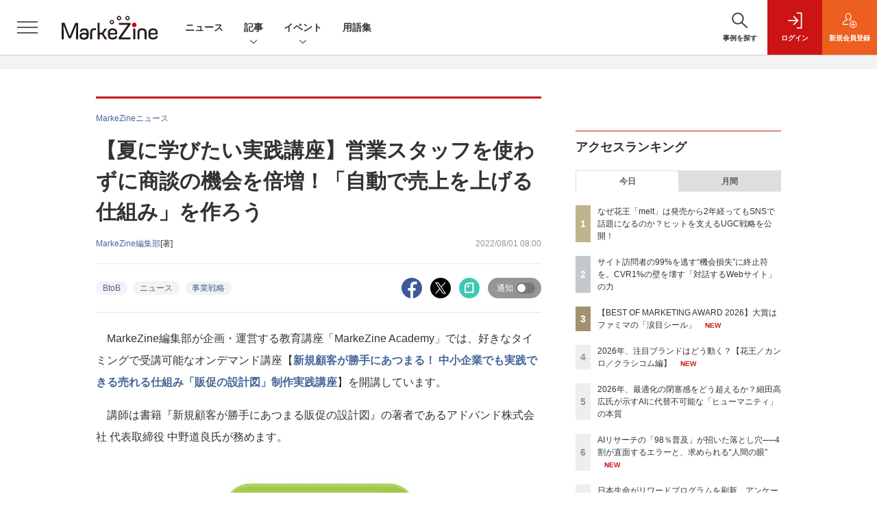

--- FILE ---
content_type: text/html; charset=utf-8
request_url: https://www.google.com/recaptcha/api2/aframe
body_size: 184
content:
<!DOCTYPE HTML><html><head><meta http-equiv="content-type" content="text/html; charset=UTF-8"></head><body><script nonce="exRn6z8PIrThawzFMdb50Q">/** Anti-fraud and anti-abuse applications only. See google.com/recaptcha */ try{var clients={'sodar':'https://pagead2.googlesyndication.com/pagead/sodar?'};window.addEventListener("message",function(a){try{if(a.source===window.parent){var b=JSON.parse(a.data);var c=clients[b['id']];if(c){var d=document.createElement('img');d.src=c+b['params']+'&rc='+(localStorage.getItem("rc::a")?sessionStorage.getItem("rc::b"):"");window.document.body.appendChild(d);sessionStorage.setItem("rc::e",parseInt(sessionStorage.getItem("rc::e")||0)+1);localStorage.setItem("rc::h",'1769035242364');}}}catch(b){}});window.parent.postMessage("_grecaptcha_ready", "*");}catch(b){}</script></body></html>

--- FILE ---
content_type: text/javascript;charset=utf-8
request_url: https://api.cxense.com/public/widget/data?json=%7B%22context%22%3A%7B%22referrer%22%3A%22%22%2C%22categories%22%3A%7B%22testgroup%22%3A%2258%22%7D%2C%22parameters%22%3A%5B%7B%22key%22%3A%22userState%22%2C%22value%22%3A%22anon%22%7D%2C%7B%22key%22%3A%22page%22%2C%22value%22%3A%221%22%7D%2C%7B%22key%22%3A%22testGroup%22%2C%22value%22%3A%2258%22%7D%2C%7B%22key%22%3A%22loadDelay%22%2C%22value%22%3A%223.2%22%7D%2C%7B%22key%22%3A%22testgroup%22%2C%22value%22%3A%2258%22%7D%5D%2C%22autoRefresh%22%3Afalse%2C%22url%22%3A%22https%3A%2F%2Fmarkezine.jp%2Farticle%2Fdetail%2F39506%22%2C%22browserTimezone%22%3A%220%22%7D%2C%22widgetId%22%3A%22d3160c1b48e301d14042bdcccba05e313fee4002%22%2C%22user%22%3A%7B%22ids%22%3A%7B%22usi%22%3A%22mkolwk307gax5af9%22%7D%7D%2C%22prnd%22%3A%22mkolwk30viltthl6%22%7D&media=javascript&sid=1141836886119288443&widgetId=d3160c1b48e301d14042bdcccba05e313fee4002&resizeToContentSize=true&useSecureUrls=true&usi=mkolwk307gax5af9&rnd=2033979546&prnd=mkolwk30viltthl6&tzo=0&callback=cXJsonpCB4
body_size: 12598
content:
/**/
cXJsonpCB4({"httpStatus":200,"response":{"items":[{"dominantimagedimensions":"1200x630","recs-image":"http://markezine.jp/static/images/article/50214/50214_arena.png","description":"2024年、花王ヘアケア事業変革の第一弾として発売された新ブランド「melt(メルト)」 は、発売後も継続的にSNSで話題化し、売上を伸ばしている。その裏にあるのは、PGC(Professional Generated Content)とUGC(User Generated Content)を両軸で最適化するコミュニケーション施策だ。本稿では、花王「melt」担当の篠原氏と、花王ヘアケア事業のUGC領域をブランド横断で一手に担うウィングリットの川上氏にインタビュー。meltのUGC戦略に焦点を当て、継続的な話題化を実現する具体的な施策や効果について深掘りする。","collection":"Collection 1","dominantthumbnaildimensions":"300x158","sho-publish-d":"20260114","title":"なぜ花王「melt」は発売から2年経ってもSNSで話題になるのか?ヒットを支えるUGC戦略を公開!","url":"https://markezine.jp/article/detail/50214","dominantimage":"https://markezine.jp/static/images/article/50214/50214_fb.png","recs-rawtitle":"なぜ花王「melt」は発売から2年経ってもSNSで話題になるのか？ヒットを支えるUGC戦略を公開！ (1/3)：MarkeZine（マーケジン）","dominantthumbnail":"https://content-thumbnail.cxpublic.com/content/dominantthumbnail/fe8a37322b2d17f7d6512f6fc54376b653730468.jpg?6967086d","campaign":"undefined","testId":"37","id":"fe8a37322b2d17f7d6512f6fc54376b653730468","placement":"6","click_url":"https://api.cxense.com/public/widget/click/[base64]"},{"dominantimagedimensions":"1200x630","recs-image":"http://markezine.jp/static/images/article/50286/id285_arena2.jpg","description":"2025年、動画広告は「撮影」から「生成」へシフトした――。Hakuhodo DY ONEは今、AIによるデジタル広告動画クリエイティブ制作の領域で、前例のない規模の投資を行っている。その中心にあるのは、意外にもGPUへの投資と、制作プロセスの「ノード化」だ。なぜ広告会社がハードウェアに投資するのか? マーケティング支援サービス「ONE-AIGENT(ワン・エージェント)」を軸にAI活用の最前線を追う本連載、今回はHakuhodo DY ONEがとらえる生成AIがけん引する動画クリエイティブの最前線と、その裏側にある同社のカメラのないスタジオ構想について、同社常務執行役員 柴山大氏に聞いた。","collection":"Collection 1","dominantthumbnaildimensions":"300x158","sho-publish-d":"20260115","title":"なぜ広告会社がGPU投資を加速するのか。AI動画でのゲームチェンジを見据えた、不退転の覚悟","url":"https://markezine.jp/article/detail/50286","dominantimage":"https://markezine.jp/static/images/article/50286/id285_ogp2.jpg","recs-rawtitle":"なぜ広告会社がGPU投資を加速するのか。AI動画でのゲームチェンジを見据えた、不退転の覚悟 (1/3)：MarkeZine（マーケジン）","dominantthumbnail":"https://content-thumbnail.cxpublic.com/content/dominantthumbnail/1be5f1e7b0753e6165de06aea37f5908b86c8fb9.jpg?69684a68","campaign":"undefined","testId":"37","id":"1be5f1e7b0753e6165de06aea37f5908b86c8fb9","placement":"6","click_url":"https://api.cxense.com/public/widget/click/[base64]"},{"dominantimagedimensions":"1200x630","recs-image":"http://markezine.jp/static/images/article/50060/50060_arena.jpg","description":"多くのマーケターが抱える「リターゲティング広告の頭打ち」と「潜在層の新規顧客の獲得」という課題。そのような中、パーソルキャリアが手掛ける転職サービス「doda」はCriteoの「コマース・オーディエンス」をはじめとしたソリューションを活用し、従来のリターゲティングに匹敵する効果を新規会員獲得で実現したという。いかにして新規会員獲得を大きく伸ばしているのか、その成功事例に迫る。","collection":"Collection 1","dominantthumbnaildimensions":"300x158","sho-publish-d":"20260115","title":"潜在層アプローチが困難な転職市場で、「doda」がリタゲより効率的に新規会員を獲得している方法とは?","url":"https://markezine.jp/article/detail/50060","dominantimage":"https://markezine.jp/static/images/article/50060/50060_fb.jpg","recs-rawtitle":"潜在層アプローチが困難な転職市場で、「doda」がリタゲより効率的に新規会員を獲得している方法とは？ (1/3)：MarkeZine（マーケジン）","dominantthumbnail":"https://content-thumbnail.cxpublic.com/content/dominantthumbnail/19060f6b4562b38d62f20a5bed19a35d3236574b.jpg?69685140","campaign":"undefined","testId":"37","id":"19060f6b4562b38d62f20a5bed19a35d3236574b","placement":"6","click_url":"https://api.cxense.com/public/widget/click/[base64]"},{"dominantimagedimensions":"1200x630","recs-image":"http://markezine.jp/static/images/article/50254/50254_arena_v2.png","description":"2025年夏に登場したMetaの「最適化スコア」。アカウントのパフォーマンス状況をAIがスコア化し、具体的な改善提案も行う同機能を、すでに使いこなせているだろうか?「AIは自社の細かなビジネス事情までは汲み取れない」と食わず嫌いのまま放置してしまうのは、大きな機会損失になりかねない。Meta Agency First Awards 2025にてPlanner of the Yearを受賞し、売上拡大を続けるSide Kicksは、本機能を徹底活用して運用の「守り」を自動化。創出したリソースを、クリエイティブの強化やインクリメンタルアトリビューション(純増効果の検証)など「攻めの検証」へ投資し、成果を最大化させている。なぜ今、スコア活用が重要なのか。Meta日本法人FacebookJapan伊東氏とSide Kicks上原氏が、実績数値を交えてAI時代の新たな運用戦略を紐解く。","collection":"Collection 1","dominantthumbnaildimensions":"300x158","sho-publish-d":"20260119","title":"「最適化スコア」の食わず嫌いは損失。Meta広告の“AI最適解”と「攻め」の運用論","url":"https://markezine.jp/article/detail/50254","dominantimage":"https://markezine.jp/static/images/article/50254/50254_fb_v2.png","recs-rawtitle":"「最適化スコア」の食わず嫌いは損失。Meta広告の“AI最適解”と「攻め」の運用論 (1/3)：MarkeZine（マーケジン）","dominantthumbnail":"https://content-thumbnail.cxpublic.com/content/dominantthumbnail/beb2fa36e4e420a0b31f94eb21405ea6f38a3449.jpg?696d937d","campaign":"undefined","testId":"37","id":"beb2fa36e4e420a0b31f94eb21405ea6f38a3449","placement":"6","click_url":"https://api.cxense.com/public/widget/click/[base64]"},{"dominantimagedimensions":"1200x630","recs-image":"http://markezine.jp/static/images/article/50215/50215_arena.png","description":"AIの活用により、マーケティングの分析業務におけるスキルやノウハウが一般化している中、他社に差をつけるカギとして「独自データ」への関心が高まっている。そのような中で注目が集まっているのが、ヴァリューズが展開する、250万人のWeb行動ログを基盤とする競合調査・市場分析ツール「Dockpit(ドックピット)」だ。本記事では同社の榊氏と水野氏にインタビュー。Dockpitの具体的な活用事例のほか、AI時代に一歩抜きんでたデータ分析を行うためのヒントを聞いた。","collection":"Collection 1","dominantthumbnaildimensions":"300x158","sho-publish-d":"20260116","title":"「あの数字が欲しい」をたった1分で。AI時代に独自データで優位性をもたらす「Dockpit」とは","url":"https://markezine.jp/article/detail/50215","dominantimage":"https://markezine.jp/static/images/article/50215/50215_fb.png","recs-rawtitle":"「あの数字が欲しい」をたった1分で。AI時代に独自データで優位性をもたらす「Dockpit」とは (1/3)：MarkeZine（マーケジン）","dominantthumbnail":"https://content-thumbnail.cxpublic.com/content/dominantthumbnail/1658d98363328a0c616754722f20ca7b073672e2.jpg?6969abfb","campaign":"undefined","testId":"37","id":"1658d98363328a0c616754722f20ca7b073672e2","placement":"6","click_url":"https://api.cxense.com/public/widget/click/[base64]"},{"dominantimagedimensions":"1200x630","recs-image":"http://markezine.jp/static/images/article/50261/50261_arena.png","description":"AIが世界を席巻して約3年。北米ではAI投資の増大により、大規模な人員削減が行われるなか、改めて問われているのが「人間はAIに使われるのか、それとも使いこなすのか」という点だ。そんな時代において、「Human-Centered AI」を掲げ、AIを単なる「効率化の道具」ではなく「共創パートナー」と位置づけ、その活用を推進しているのが博報堂DYグループだ。そんな同社が考えるAIとの共創の未来について、博報堂DYホールディングス 代表取締役社長の西山泰央氏が語った。","collection":"Collection 1","dominantthumbnaildimensions":"300x158","sho-publish-d":"20260119","title":"人の創造性を、拡張する。博報堂DYグループ「AI-POWERED CREATIVITY」の真価","url":"https://markezine.jp/article/detail/50261","dominantimage":"https://markezine.jp/static/images/article/50261/50261_fb.png","recs-rawtitle":"人の創造性を、拡張する。博報堂ＤＹグループ「AI-POWERED CREATIVITY」の真価 (1/3)：MarkeZine（マーケジン）","dominantthumbnail":"https://content-thumbnail.cxpublic.com/content/dominantthumbnail/d3b41ad86ef4e08dce8ade57bbbc8adeca1110e3.jpg?696d8248","campaign":"undefined","testId":"37","id":"d3b41ad86ef4e08dce8ade57bbbc8adeca1110e3","placement":"6","click_url":"https://api.cxense.com/public/widget/click/[base64]"},{"dominantimagedimensions":"1200x630","recs-image":"http://markezine.jp/static/images/article/50171/50171_arena.jpg","description":"ECサイトやアプリの中だけでなく、リアル空間を含めてユーザーに“行動”してもらうことで、販売促進やブランド浸透を目指す企業は多いだろう。その課題解決に役立つのが、LINEヤフーが提供する、LINEのプラットフォームを活用したサービスだ。2025年11月11日開催の「MarkeZine Day 2025 Retail」では、LINEヤフーの江田達哉氏が登壇。同社が注力する「LINEミニアプリ」とAI活用の施策を中心に、顧客体験の向上につながるマーケティングの最新動向と成功事例について解説した。","collection":"Collection 1","dominantthumbnaildimensions":"300x158","sho-publish-d":"20260116","title":"AIで効率化・差別化へ 「行動を促す」マーケティングを実現するLINEミニアプリ最新動向","url":"https://markezine.jp/article/detail/50171","dominantimage":"https://markezine.jp/static/images/article/50171/50171_FB.jpg","recs-rawtitle":"AIで効率化・差別化へ　「行動を促す」マーケティングを実現するLINEミニアプリ最新動向 (1/3)：MarkeZine（マーケジン）","dominantthumbnail":"https://content-thumbnail.cxpublic.com/content/dominantthumbnail/bd3c8fa6226b8cc6fbd8810af06a93d6268fbf4b.jpg?69699cef","campaign":"undefined","testId":"37","id":"bd3c8fa6226b8cc6fbd8810af06a93d6268fbf4b","placement":"6","click_url":"https://api.cxense.com/public/widget/click/[base64]"},{"dominantimagedimensions":"1200x630","recs-image":"http://markezine.jp/static/images/article/50132/50132_arena.jpg","description":"リテールメディアはEC領域にも拡大しており、大きなビジネスチャンスを秘めている。国内最大級のハンドメイドマーケット「minne byGMOペパボ」は、Supershipが提供する「S4Ads」を導入し「minne広告」を展開。この2年で広告事業を新たな収益の柱として確立した。2025年11月11日に開催されたMarkeZine Day 2025 Retailでは、出店者の売上向上と購買体験の向上を両立させる「共創型」リテールメディア戦略を紹介。また、生成AI活用による個別アドバイス機能やオフサイト広告展開など、今後の構想についても語った。","collection":"Collection 1","dominantthumbnaildimensions":"300x158","sho-publish-d":"20260107","title":"ハンドメイドマーケット「minne byGMOペパボ」顧客満足度と収益を両立するリテールメディア戦略","url":"https://markezine.jp/article/detail/50132","dominantimage":"https://markezine.jp/static/images/article/50132/50132_fb.jpg","recs-rawtitle":"ハンドメイドマーケット「minne byGMOペパボ」顧客満足度と収益を両立するリテールメディア戦略 (1/3)：MarkeZine（マーケジン）","dominantthumbnail":"https://content-thumbnail.cxpublic.com/content/dominantthumbnail/38b5c833fe97f80256e6929b8092672ee1d32f61.jpg?695db0f7","campaign":"undefined","testId":"37","id":"38b5c833fe97f80256e6929b8092672ee1d32f61","placement":"6","click_url":"https://api.cxense.com/public/widget/click/[base64]"},{"dominantimagedimensions":"1200x630","recs-image":"http://markezine.jp/static/images/article/50290/50290_0.jpg","description":"TikTok LIVEで月間GMV(流通取引総額)2億円以上(2025年8月~10月)を売り上げる「ぞうねこちゃんねる」。運営元のCellestは、TikTok Shopが提供する「ディスカバリーEコマース」が持つポテンシャルをいち早く活かし、月90本もの企画配信を行う運用体制を構築しました。本稿では、滞在維持率を高める配信ノウハウや、ROI(投資対効果)67倍を叩き出した広告戦略「GMV Max」の活用法など、EC事業者が参考にすべき具体的施策を、運営者とパートナー企業、TikTokへの取材を通じて解き明かします。","collection":"Collection 1","dominantthumbnaildimensions":"300x158","sho-publish-d":"20251226","title":"月商2億円超の「ぞうねこちゃんねる」が明かす、TikTok Shop成長の方程式","url":"https://markezine.jp/article/detail/50290","dominantimage":"https://markezine.jp/static/images/article/50290/50290_fb.jpg","recs-rawtitle":"月商2億円超の「ぞうねこちゃんねる」が明かす、TikTok Shop成長の方程式 (1/3)：MarkeZine（マーケジン）","dominantthumbnail":"https://content-thumbnail.cxpublic.com/content/dominantthumbnail/6a3d1c5117de4a3a3d6b7d42e0b61b640675d932.jpg?694df389","campaign":"undefined","testId":"37","id":"6a3d1c5117de4a3a3d6b7d42e0b61b640675d932","placement":"6","click_url":"https://api.cxense.com/public/widget/click/[base64]"},{"dominantimagedimensions":"1200x630","recs-image":"http://markezine.jp/static/images/article/50199/50199_arena_2.jpg","description":"企業において議論や判断の材料にデータを活用することが一般化してきた中、今求められるのは集まったデータを使うことではなく「何に使うのか」「今手元にあるデータだけで議論が進捗するのか」を問い直しながらデータと向き合うことだ。2020年の創業から数多くの企業に対し、データ活用によるマーケティング支援を行ってきた電通クロスブレインは、5年間の伴走型支援で培った信頼を土台に、新たな価値提供として事業創造の領域へと踏み込む。2026年1月、新代表取締役 社長執行役員に就任する小野洸一氏に、その真意や、データ活用の「その先」についての考えを聞いた。","collection":"Collection 1","dominantthumbnaildimensions":"300x158","sho-publish-d":"20251224","title":"データ活用のその先へ――電通クロスブレイン新社長小野洸一氏が語る、事業創造を見据えた伴走支援の進化","url":"https://markezine.jp/article/detail/50199","dominantimage":"https://markezine.jp/static/images/article/50199/50199_fb_2.jpg","recs-rawtitle":"データ活用のその先へ――電通クロスブレイン新社長小野洸一氏が語る、事業創造を見据えた伴走支援の進化 (1/3)：MarkeZine（マーケジン）","dominantthumbnail":"https://content-thumbnail.cxpublic.com/content/dominantthumbnail/929cb718c29e230db51823da8ddc0006aa4787d5.jpg?694b3b31","campaign":"undefined","testId":"37","id":"929cb718c29e230db51823da8ddc0006aa4787d5","placement":"6","click_url":"https://api.cxense.com/public/widget/click/[base64]"}],"template":"              <section class=\"c-primarysection\">\n                <div class=\"c-primarysection_header\">\n                  <h2 class=\"c-primarysection_heading\">Spotlight</h2>\n                  <p class=\"c-secondarysection_heading_small\">AD</p>\n                </div>\n<div class=\"c-primarysection_body\">\n                  <div class=\"c-pickupindex\">\n                    <ul class=\"c-pickupindex_list\">\n<!--%\nvar dummy = \"\";\nvar items = data.response.items.slice(0, 3);\nfor (var i = 0; i < items.length; i++) {\n    var item = items[i];\n    var title = item['recs-rawtitle'].replace(\"：MarkeZine（マーケジン）\",\"\");\n    title = title.replace(\"：ProductZine（プロダクトジン）\",\"\");\n    title = title.replace(/\\([0-9]+\\/[0-9]+\\)$/i,\"\");        \n    var publish_date = item['sho-publish-d'];\n    var recs_image = item['recs-image'].replace(/^http:\\/\\//i, 'https://');\n    recs_image = recs_image.replace(/^https:\\/\\/markezine.jp/, 'https://mz-cdn.shoeisha.jp');\n%-->                    \n\n                      <li class=\"c-pickupindex_listitem\">\n                        <div class=\"c-pickupindex_item\">\n                          <div class=\"c-pickupindex_item_img\"><img tmp:src=\"{{recs_image}}\" alt=\"\" width=\"200\" height=\"150\"></div>\n                          <div class=\"c-pickupindex_item_content\">\n                            <p class=\"c-pickupindex_item_heading\"><a tmp:id=\"{{cX.clickTracker(item.click_url)}}\" tmp:href=\"{{item.url}}\" tmp:target=\"_top\">{{title}}</a></p>\n                          </div>\n                        </div>\n                      </li>\n<!--%\n}\n%-->                      \n\n                    </ul>\n                  </div>\n                </div>\n\n</section>","style":"","prnd":"mkolwk30viltthl6"}})

--- FILE ---
content_type: text/javascript;charset=utf-8
request_url: https://api.cxense.com/public/widget/data?json=%7B%22context%22%3A%7B%22referrer%22%3A%22%22%2C%22categories%22%3A%7B%22testgroup%22%3A%2258%22%7D%2C%22parameters%22%3A%5B%7B%22key%22%3A%22userState%22%2C%22value%22%3A%22anon%22%7D%2C%7B%22key%22%3A%22page%22%2C%22value%22%3A%221%22%7D%2C%7B%22key%22%3A%22testGroup%22%2C%22value%22%3A%2258%22%7D%2C%7B%22key%22%3A%22loadDelay%22%2C%22value%22%3A%223.2%22%7D%2C%7B%22key%22%3A%22testgroup%22%2C%22value%22%3A%2258%22%7D%5D%2C%22autoRefresh%22%3Afalse%2C%22url%22%3A%22https%3A%2F%2Fmarkezine.jp%2Farticle%2Fdetail%2F39506%22%2C%22browserTimezone%22%3A%220%22%7D%2C%22widgetId%22%3A%22b6cba9b65e1785f4a467aed0f462edd6202bea8b%22%2C%22user%22%3A%7B%22ids%22%3A%7B%22usi%22%3A%22mkolwk307gax5af9%22%7D%7D%2C%22prnd%22%3A%22mkolwk30viltthl6%22%7D&media=javascript&sid=1141836886119288443&widgetId=b6cba9b65e1785f4a467aed0f462edd6202bea8b&resizeToContentSize=true&useSecureUrls=true&usi=mkolwk307gax5af9&rnd=413400407&prnd=mkolwk30viltthl6&tzo=0&callback=cXJsonpCB5
body_size: 10135
content:
/**/
cXJsonpCB5({"httpStatus":200,"response":{"items":[{"dominantimagedimensions":"1200x630","recs-image":"http://markezine.jp/static/images/article/50205/50205_arena.png","description":"2026年、新年一発目は恒例のあの人物による「広告マーケティング業界予測」をお届け。7つのキーワードから、広告マーケティング業界の動向、今年取り組むべきテーマを探る。","collection":"MarkeZine","dominantthumbnaildimensions":"300x158","sho-publish-d":"20260105","title":"【業界人間ベム】2026年・広告マーケティング業界7つの予測","url":"https://markezine.jp/article/detail/50205","sho-corner":"【新年特集】2025→2026 キーパーソンによる予測と展望","dominantimage":"https://markezine.jp/static/images/article/50205/50205_fb.png","recs-rawtitle":"【業界人間ベム】2026年・広告マーケティング業界7つの予測 (1/4)：MarkeZine（マーケジン）","dominantthumbnail":"https://content-thumbnail.cxpublic.com/content/dominantthumbnail/fe7c479c00e21b6f8384ccbef6138951a695409e.jpg?695af2b9","campaign":"undefined","testId":"29","id":"fe7c479c00e21b6f8384ccbef6138951a695409e","placement":"6","click_url":"https://api.cxense.com/public/widget/click/[base64]"},{"dominantimagedimensions":"1200x630","recs-image":"http://markezine.jp/static/images/article/50292/50292_arena.png","description":"「Z世代向けの広告を作ったのに響かない」。そんな悩みを抱えるマーケターは少なくないでしょう。サイバーエージェント次世代生活研究所では、Z世代の学生研究員約30名が注目した広告を毎月収集し、インサイト分析を行っています。2025年の事例を総ざらいした結果、見えてきたのは「中途半端ではダメ」という明確な傾向でした。本記事では、Z世代のトレンド・気持ち・憧れに「思いっきり合わせた」広告事例から読み解いた13のインサイトを解説します。","collection":"MarkeZine","dominantthumbnaildimensions":"300x158","sho-publish-d":"20260119","title":"2025年、Z世代に刺さった広告は「極端な2択」トレンド・気持ち・憧れを射抜く13インサイト【前編】","url":"https://markezine.jp/article/detail/50292","sho-corner":"Z世代に”刺さる”広告の法則","dominantimage":"https://markezine.jp/static/images/article/50292/50292_fb.png","recs-rawtitle":"2025年、Z世代に刺さった広告は「極端な2択」トレンド・気持ち・憧れを射抜く13インサイト【前編】 (1/4)：MarkeZine（マーケジン）","dominantthumbnail":"https://content-thumbnail.cxpublic.com/content/dominantthumbnail/d440025bc2ae6f525a1ed36d534698f590b86c3e.jpg?696d7746","campaign":"undefined","testId":"29","id":"d440025bc2ae6f525a1ed36d534698f590b86c3e","placement":"6","click_url":"https://api.cxense.com/public/widget/click/[base64]"},{"dominantimagedimensions":"1200x630","recs-image":"http://markezine.jp/static/images/article/50283/50283_0_v2.png","description":"動画や音楽など、老若男女が日々利用するコンテンツプラットフォーム。生活者の趣味嗜好が多様化する中、一人ひとりのニーズに沿ったより良い体験を届けるべく進化を続けている。また、マーケティング観点でも、コンテンツ体験に溶け込みながら印象的にメッセージを届けられる場として注目される。本記事では、国内の主要コンテンツプラットフォームであるABEMA・Netflix・Spotifyより、2026年の展望となる年始コメントをもらった。2026年、各プラットフォームはどのように進化し、生活者や企業のマーケティング活動にどのような変革をもたらすのか。各社が掲げる最新の戦略と、具体的なアップデートの方向性を紹介する。","collection":"MarkeZine","dominantthumbnaildimensions":"300x158","sho-publish-d":"20260119","title":"ABEMA・Netflix・Spotify──2026年、広告体験はどう変わる?各社が語る展望","url":"https://markezine.jp/article/detail/50283","sho-corner":"【新年特集】2025→2026 キーパーソンによる予測と展望","dominantimage":"https://markezine.jp/static/images/article/50283/50283_fb_v2.png","recs-rawtitle":"ABEMA・Netflix・Spotify──2026年、広告体験はどう変わる？各社が語る展望 (1/3)：MarkeZine（マーケジン）","dominantthumbnail":"https://content-thumbnail.cxpublic.com/content/dominantthumbnail/5658df1413d28a10fc45248f5474f191e2afef0a.jpg?696d6d29","campaign":"undefined","testId":"29","id":"5658df1413d28a10fc45248f5474f191e2afef0a","placement":"6","click_url":"https://api.cxense.com/public/widget/click/[base64]"},{"dominantimagedimensions":"1200x630","recs-image":"http://markezine.jp/static/images/article/49856/49856_0.jpg","description":"Sansanのマーケティング部では、独自のペルソナフレームワークによって担当者同士の共通認識を醸成し、アウトプットを標準化しているという。2025年9月に開催されたMarkeZine Day 2025 Autumnでは、同社のマーケティング部を牽引する福永和洋氏が登壇。価値訴求のための独自のペルソナフレームワークやコンテンツを作るステップ、さらには「作って終わり」にしないフレームワークの継続的な活用法まで、同社の取り組みを語った。","collection":"MarkeZine","dominantthumbnaildimensions":"300x158","sho-publish-d":"20260116","title":"BtoBマーケは顧客理解=業務理解。作って終わりにしない、Sansanのペルソナフレームワーク活用法","url":"https://markezine.jp/article/detail/49856","sho-corner":"MarkeZine Day 2025 Autumn","dominantimage":"https://markezine.jp/static/images/article/49856/49856_fb.jpg","recs-rawtitle":"BtoBマーケは顧客理解＝業務理解。作って終わりにしない、Sansanのペルソナフレームワーク活用法 (1/3)：MarkeZine（マーケジン）","dominantthumbnail":"https://content-thumbnail.cxpublic.com/content/dominantthumbnail/88802cb400e61968c4224a31bb1d205d17b09cc4.jpg?69696cbd","campaign":"undefined","testId":"29","id":"88802cb400e61968c4224a31bb1d205d17b09cc4","placement":"6","click_url":"https://api.cxense.com/public/widget/click/[base64]"},{"dominantimagedimensions":"1200x630","recs-image":"http://markezine.jp/static/images/article/50195/50195_arena.png","description":"マーケティングリサーチの現場におけるAI導入は本格化し、企業の意思決定スピードと分析プロセスは激変の最中にある。そんな中、米調査プラットフォーム大手のQuest Mindshare傘下であるQuestDIYとThe Harris Pollが市場調査に携わる219名のリサーチャーを対象に行った調査結果が発表された。これによれば、98%がAIを日常的に活用し、72%は「毎日、あるいはそれ以上の頻度」で利用しているという。わずか数年でAIは“先進企業の試験運用ツール”から“業務の前提インフラ”へと位置づけを変えつつある。しかし、ツールが進化すればするほど、現場では「人間の眼」の価値がかつてないほど問われ始めている。98%がAIを使う現場で、今なにが起きているのか。","collection":"MarkeZine","dominantthumbnaildimensions":"300x158","sho-publish-d":"20260120","title":"AIリサーチの「98%普及」が招いた落とし穴──4割が直面するエラーと、求められる“人間の眼”","url":"https://markezine.jp/article/detail/50195","sho-corner":"世界のトレンドを読む","dominantimage":"https://markezine.jp/static/images/article/50195/50195_fb.png","recs-rawtitle":"AIリサーチの「98％普及」が招いた落とし穴──4割が直面するエラーと、求められる“人間の眼” (1/2)：MarkeZine（マーケジン）","dominantthumbnail":"https://content-thumbnail.cxpublic.com/content/dominantthumbnail/a906be21af311045bf4227d925e8191cac4bb935.jpg?696ebf91","campaign":"undefined","testId":"29","id":"a906be21af311045bf4227d925e8191cac4bb935","placement":"6","click_url":"https://api.cxense.com/public/widget/click/[base64]"},{"dominantimagedimensions":"1200x630","recs-image":"http://markezine.jp/static/images/article/50250/50250_arena.jpg","description":"ブランドの“最大の魅力”をどのように伝えるか。自社の価値を見いだし、それを最適な形で多くの人に届けることは容易ではないだろう。積水ハウスは自社の家づくりの価値を伝えるために「北欧、暮らしの道具店」を運営するクラシコムと共に積水ハウスで家を建てた人のストーリーを動画広告として展開。直近では同メディアの店長、佐藤友子氏の家づくりに密着した動画コンテンツが反響を呼んだ。この施策の狙いについて、積水ハウスの足立紀生氏と酒井恵美子氏、クラシコムの高山達哉氏に話を聞いた。","collection":"MarkeZine","dominantthumbnaildimensions":"300x158","sho-publish-d":"20260115","title":"「大手メーカーで私の望む家はつくれない」その思い込みを覆す、積水ハウスの“リアルな”発信戦略","url":"https://markezine.jp/article/detail/50250","sho-corner":"業界キーパーソンと探る 注目キーワード大研究","dominantimage":"https://markezine.jp/static/images/article/50250/50250_fb.jpg","recs-rawtitle":"「大手メーカーで私の望む家はつくれない」その思い込みを覆す、積水ハウスの“リアルな”発信戦略 (1/3)：MarkeZine（マーケジン）","dominantthumbnail":"https://content-thumbnail.cxpublic.com/content/dominantthumbnail/58689066371bd4c7d4cbd324a3138904c584145b.jpg?69682fa0","campaign":"undefined","testId":"29","id":"58689066371bd4c7d4cbd324a3138904c584145b","placement":"6","click_url":"https://api.cxense.com/public/widget/click/[base64]"},{"dominantimagedimensions":"1200x630","recs-image":"http://markezine.jp/static/images/article/50284/50284_arena.png","description":"MarkeZine編集部が主催する初のマーケティングアワード「BEST OF MARKETING AWARD 2026」。厳正な審査の結果、各部門賞と大賞が決定しました。本稿では受賞した企業とその取り組み内容をご紹介します。","collection":"MarkeZine","dominantthumbnaildimensions":"300x158","sho-publish-d":"20260121","title":"【BEST OF MARKETING AWARD 2026】大賞はファミマの「涙目シール」","url":"https://markezine.jp/article/detail/50284","sho-corner":"BEST OF MARKETING AWARD 2026","dominantimage":"https://markezine.jp/static/images/article/50284/50284_ogp_v2.png","recs-rawtitle":"【BEST OF MARKETING AWARD 2026】大賞はファミマの「涙目シール」 (1/2)：MarkeZine（マーケジン）","dominantthumbnail":"https://content-thumbnail.cxpublic.com/content/dominantthumbnail/667248fa3e3a1ce4e450f77c14b9fa69345f1804.jpg?69701733","campaign":"undefined","testId":"29","id":"667248fa3e3a1ce4e450f77c14b9fa69345f1804","placement":"6","click_url":"https://api.cxense.com/public/widget/click/[base64]"},{"dominantimagedimensions":"1200x630","recs-image":"http://markezine.jp/static/images/article/44761/44761_arena.jpg","description":"AIの進化によって、インターネット上で人間とロボットの判別が難しくなり、広告業界では巧妙な手口のアドフラウドが深刻な問題になっている。そんな中、博報堂は、サム・アルトマン氏とアレックス・ブラニア氏が立ち上げた「Worldプロジェクト」に参画し、人間性を証明するテクノロジーである「World ID」を活用した広告システムの構築を目指している。今回はMicrosoft Advertisingの事業責任者を務める有園雄一氏が、博報堂で未来型広告プラットフォームの構築を推進する森田英佑氏と対談。広告業界の未来を左右する取り組みについて議論した。","collection":"MarkeZine","dominantthumbnaildimensions":"300x158","sho-publish-d":"20260116","title":"“人間だけ”に届くデジタル広告を 博報堂が目指す「未来型の広告システム」とは","url":"https://markezine.jp/article/detail/44761","sho-corner":"有園が訊く!","dominantimage":"https://markezine.jp/static/images/article/44761/44761_FB.jpg","recs-rawtitle":"“人間だけ”に届くデジタル広告を　博報堂が目指す「未来型の広告システム」とは (1/3)：MarkeZine（マーケジン）","dominantthumbnail":"https://content-thumbnail.cxpublic.com/content/dominantthumbnail/2882ddce74ba2d221b65e2d39be51741a1288e9c.jpg?6969719f","campaign":"undefined","testId":"29","id":"2882ddce74ba2d221b65e2d39be51741a1288e9c","placement":"6","click_url":"https://api.cxense.com/public/widget/click/[base64]"}],"template":"                  <div class=\"c-featureindex\">\n                    <ul class=\"c-featureindex_list row row-cols-1 row-cols-sm-2 row-cols-md-4 gx-4 gy-4 gy-md-5\">\n          <!--%\n          var dummy = \"\";\n\t\t  var items = data.response.items;\n\t\t  for (var i = 0; i < 8; i++) {\n  \t\t\tvar item = items[i];\n                var title = item['recs-rawtitle'].replace(\"：MarkeZine（マーケジン）\",\"\");\n                title = title.replace(/\\([0-9]+\\/[0-9]+\\)$/i,\"\");              \n                var publish_date = item['sho-publish-d'];\n                var recs_image = item['recs-image'].replace(/^http:\\/\\//i, 'https://');\n                var click_url = cX.clickTracker(item.click_url);\n                recs_image = recs_image.replace(/^https:\\/\\/markezine.jp/, 'https://mz-cdn.shoeisha.jp');\n            %-->                    \n                      <li class=\"c-featureindex_listitem\">\n                        <div class=\"c-featureindex_item\">\n                          <div class=\"c-featureindex_item_img\">\n                            <p><img tmp:src=\"{{recs_image}}\"  alt=\"\" width=\"200\" height=\"150\" class=\"\"></p>\n                           </div>\n                            \n                          <div class=\"c-featureindex_item_content\">\n                            <p class=\"c-featureindex_item_heading\"><a tmp:id=\"{{click_url}}\" tmp:href=\"{{item.url}}\" tmp:target=\"_top\">{{title}}</a></p>\n                          </div>\n                        </div>\n                      </li>\n          <!--%\n          }\n\t      %-->            \n                            </ul>\n                            </div>","style":"","head":"    function separate(num){\n    \treturn String(num).replace( /(\\d)(?=(\\d\\d\\d)+(?!\\d))/g, '$1,');\n\t}\n","prnd":"mkolwk30viltthl6"}})

--- FILE ---
content_type: text/javascript;charset=utf-8
request_url: https://api.cxense.com/public/widget/data?json=%7B%22context%22%3A%7B%22referrer%22%3A%22%22%2C%22categories%22%3A%7B%22testgroup%22%3A%2258%22%7D%2C%22parameters%22%3A%5B%7B%22key%22%3A%22userState%22%2C%22value%22%3A%22anon%22%7D%2C%7B%22key%22%3A%22page%22%2C%22value%22%3A%221%22%7D%2C%7B%22key%22%3A%22testGroup%22%2C%22value%22%3A%2258%22%7D%2C%7B%22key%22%3A%22loadDelay%22%2C%22value%22%3A%223.2%22%7D%2C%7B%22key%22%3A%22testgroup%22%2C%22value%22%3A%2258%22%7D%5D%2C%22autoRefresh%22%3Afalse%2C%22url%22%3A%22https%3A%2F%2Fmarkezine.jp%2Farticle%2Fdetail%2F39506%22%2C%22browserTimezone%22%3A%220%22%7D%2C%22widgetId%22%3A%226b27504a68afffa167fb2cccc8cebedf6ea5cf37%22%2C%22user%22%3A%7B%22ids%22%3A%7B%22usi%22%3A%22mkolwk307gax5af9%22%7D%7D%2C%22prnd%22%3A%22mkolwk30viltthl6%22%7D&media=javascript&sid=1141836886119288443&widgetId=6b27504a68afffa167fb2cccc8cebedf6ea5cf37&resizeToContentSize=true&useSecureUrls=true&usi=mkolwk307gax5af9&rnd=1541919884&prnd=mkolwk30viltthl6&tzo=0&callback=cXJsonpCB2
body_size: 7934
content:
/**/
cXJsonpCB2({"httpStatus":200,"response":{"items":[{"dominantimagedimensions":"1200x630","recs-image":"http://markezine.jp/static/images/article/50250/50250_arena.jpg","description":"ブランドの“最大の魅力”をどのように伝えるか。自社の価値を見いだし、それを最適な形で多くの人に届けることは容易ではないだろう。積水ハウスは自社の家づくりの価値を伝えるために「北欧、暮らしの道具店」を運営するクラシコムと共に積水ハウスで家を建てた人のストーリーを動画広告として展開。直近では同メディアの店長、佐藤友子氏の家づくりに密着した動画コンテンツが反響を呼んだ。この施策の狙いについて、積水ハウスの足立紀生氏と酒井恵美子氏、クラシコムの高山達哉氏に話を聞いた。","collection":"Collection 1","dominantthumbnaildimensions":"300x158","sho-publish-d":"20260115","title":"「大手メーカーで私の望む家はつくれない」その思い込みを覆す、積水ハウスの“リアルな”発信戦略","url":"https://markezine.jp/article/detail/50250","dominantimage":"https://markezine.jp/static/images/article/50250/50250_fb.jpg","recs-rawtitle":"「大手メーカーで私の望む家はつくれない」その思い込みを覆す、積水ハウスの“リアルな”発信戦略 (1/3)：MarkeZine（マーケジン）","dominantthumbnail":"https://content-thumbnail.cxpublic.com/content/dominantthumbnail/58689066371bd4c7d4cbd324a3138904c584145b.jpg?69682fa0","campaign":"1","testId":"38","id":"58689066371bd4c7d4cbd324a3138904c584145b","placement":"1000","click_url":"https://api.cxense.com/public/widget/click/[base64]"},{"dominantimagedimensions":"1200x630","recs-image":"http://markezine.jp/static/images/article/50214/50214_arena.png","description":"2024年、花王ヘアケア事業変革の第一弾として発売された新ブランド「melt(メルト)」 は、発売後も継続的にSNSで話題化し、売上を伸ばしている。その裏にあるのは、PGC(Professional Generated Content)とUGC(User Generated Content)を両軸で最適化するコミュニケーション施策だ。本稿では、花王「melt」担当の篠原氏と、花王ヘアケア事業のUGC領域をブランド横断で一手に担うウィングリットの川上氏にインタビュー。meltのUGC戦略に焦点を当て、継続的な話題化を実現する具体的な施策や効果について深掘りする。","collection":"Collection 1","dominantthumbnaildimensions":"300x158","sho-publish-d":"20260114","title":"なぜ花王「melt」は発売から2年経ってもSNSで話題になるのか?ヒットを支えるUGC戦略を公開!","url":"https://markezine.jp/article/detail/50214","dominantimage":"https://markezine.jp/static/images/article/50214/50214_fb.png","recs-rawtitle":"なぜ花王「melt」は発売から2年経ってもSNSで話題になるのか？ヒットを支えるUGC戦略を公開！ (1/3)：MarkeZine（マーケジン）","dominantthumbnail":"https://content-thumbnail.cxpublic.com/content/dominantthumbnail/fe8a37322b2d17f7d6512f6fc54376b653730468.jpg?6967086d","campaign":"1","testId":"38","id":"fe8a37322b2d17f7d6512f6fc54376b653730468","placement":"1000","click_url":"https://api.cxense.com/public/widget/click/[base64]"},{"dominantimagedimensions":"1200x630","recs-image":"http://markezine.jp/static/images/article/50284/50284_arena.png","description":"MarkeZine編集部が主催する初のマーケティングアワード「BEST OF MARKETING AWARD 2026」。厳正な審査の結果、各部門賞と大賞が決定しました。本稿では受賞した企業とその取り組み内容をご紹介します。","collection":"Collection 1","dominantthumbnaildimensions":"300x158","sho-publish-d":"20260121","title":"【BEST OF MARKETING AWARD 2026】大賞はファミマの「涙目シール」","url":"https://markezine.jp/article/detail/50284","dominantimage":"https://markezine.jp/static/images/article/50284/50284_ogp_v2.png","recs-rawtitle":"【BEST OF MARKETING AWARD 2026】大賞はファミマの「涙目シール」 (1/2)：MarkeZine（マーケジン）","dominantthumbnail":"https://content-thumbnail.cxpublic.com/content/dominantthumbnail/667248fa3e3a1ce4e450f77c14b9fa69345f1804.jpg?69701733","campaign":"1","testId":"38","id":"667248fa3e3a1ce4e450f77c14b9fa69345f1804","placement":"1000","click_url":"https://api.cxense.com/public/widget/click/[base64]"},{"dominantimagedimensions":"1200x630","recs-image":"http://markezine.jp/static/images/article/50269/50269_arena_v2.png","description":"AIが効率化を加速させる一方で、物価高騰が「真の価値」を厳しく問いかけた2025年。生活者の関心は、表層的な流行よりも「本質的なもの」へとシフトしています。変化の激しいこの1年、日本を代表するブランドはどのようなチャレンジを行い、2026年に何を見据えているのか。「地球沸騰化」への適応を進める花王ビオレ、マーケティングを「事業創出」の基盤へと進化させるカンロ、そして設立20周年を迎え「オーセンティシティ(真正性)」を探求するクラシコム。各社のキーマンである花王・小林氏、カンロ・内山氏、クラシコム・高山氏にお話をうかがいました。","collection":"Collection 1","dominantthumbnaildimensions":"300x158","sho-publish-d":"20260121","title":"2026年、注目ブランドはどう動く?【花王/カンロ/クラシコム編】","url":"https://markezine.jp/article/detail/50269","dominantimage":"https://markezine.jp/static/images/article/50269/50269_fb_v2.png","recs-rawtitle":"2026年、注目ブランドはどう動く？【花王／カンロ／クラシコム編】 (1/3)：MarkeZine（マーケジン）","dominantthumbnail":"https://content-thumbnail.cxpublic.com/content/dominantthumbnail/10ed4b9f0e170df849288f48d89c9f9555a79303.jpg?69700aba","campaign":"1","testId":"38","id":"10ed4b9f0e170df849288f48d89c9f9555a79303","placement":"1000","click_url":"https://api.cxense.com/public/widget/click/[base64]"},{"dominantimagedimensions":"1200x630","recs-image":"http://markezine.jp/static/images/article/50258/50258_arena.jpg","description":"AI技術の進化が加速し、ビジネスのあらゆる領域で効率化と自動化が進んだ2025年。しかし、その一方で「どれを選んでいいかわからない」「どのサービスも似てきている」という閉塞感も漂い始めている。論理的に最適化された世界で、ブランドやマーケターが生き残るための鍵は何なのか。クリエイティブ・ディレクターとして最前線を走る細田氏に、2025年の振り返りと、2026年に向けて人間が取り戻すべき「ヒューマニティ」の本質についてうかがった。","collection":"Collection 1","dominantthumbnaildimensions":"300x158","sho-publish-d":"20260113","title":"2026年、最適化の閉塞感をどう超えるか?細田高広氏が示すAIに代替不可能な「ヒューマニティ」の本質","url":"https://markezine.jp/article/detail/50258","dominantimage":"https://markezine.jp/static/images/article/50258/50258_fb2.jpg","recs-rawtitle":"2026年、最適化の閉塞感をどう超えるか？細田高広氏が示すAIに代替不可能な「ヒューマニティ」の本質 (1/3)：MarkeZine（マーケジン）","dominantthumbnail":"https://content-thumbnail.cxpublic.com/content/dominantthumbnail/03e440cfd88766d353a246c0260b78648e192ce8.jpg?69657e05","campaign":"1","testId":"38","id":"03e440cfd88766d353a246c0260b78648e192ce8","placement":"1000","click_url":"https://api.cxense.com/public/widget/click/[base64]"},{"dominantimagedimensions":"1200x630","recs-image":"http://markezine.jp/static/images/article/50195/50195_arena.png","description":"マーケティングリサーチの現場におけるAI導入は本格化し、企業の意思決定スピードと分析プロセスは激変の最中にある。そんな中、米調査プラットフォーム大手のQuest Mindshare傘下であるQuestDIYとThe Harris Pollが市場調査に携わる219名のリサーチャーを対象に行った調査結果が発表された。これによれば、98%がAIを日常的に活用し、72%は「毎日、あるいはそれ以上の頻度」で利用しているという。わずか数年でAIは“先進企業の試験運用ツール”から“業務の前提インフラ”へと位置づけを変えつつある。しかし、ツールが進化すればするほど、現場では「人間の眼」の価値がかつてないほど問われ始めている。98%がAIを使う現場で、今なにが起きているのか。","collection":"Collection 1","dominantthumbnaildimensions":"300x158","sho-publish-d":"20260120","title":"AIリサーチの「98%普及」が招いた落とし穴──4割が直面するエラーと、求められる“人間の眼”","url":"https://markezine.jp/article/detail/50195","dominantimage":"https://markezine.jp/static/images/article/50195/50195_fb.png","recs-rawtitle":"AIリサーチの「98％普及」が招いた落とし穴──4割が直面するエラーと、求められる“人間の眼” (1/2)：MarkeZine（マーケジン）","dominantthumbnail":"https://content-thumbnail.cxpublic.com/content/dominantthumbnail/a906be21af311045bf4227d925e8191cac4bb935.jpg?696ebf91","campaign":"1","testId":"38","id":"a906be21af311045bf4227d925e8191cac4bb935","placement":"1000","click_url":"https://api.cxense.com/public/widget/click/[base64]"}],"template":"            <div class=\"c-stacknav_details\">\n              <ul class=\"l-megamenu_medialist row row-cols-sm-2 g-3\">\n<!--%\nvar dummy = \"\";\nvar items = data.response.items.slice(0, 3);\nfor (var i = 0; i < items.length; i++) {\n    var item = items[i];\n    var title = item['recs-rawtitle'].replace(\"：MarkeZine（マーケジン）\",\"\");\n    title = title.replace(/\\([0-9]+\\/[0-9]+\\)$/i,\"\");        \n    var publish_date = item['sho-publish-d'];\n    var recs_image = item['recs-image'].replace(/^http:\\/\\//i, 'https://');\n    recs_image = recs_image.replace(/^https:\\/\\/markezine.jp/, 'https://mz-cdn.shoeisha.jp');\n%-->                    \n                <li>\n                  <div class=\"l-megamenu_media\">\n                    <figure class=\"l-megamenu_media_img\"><img tmp:src=\"{{recs_image}}\" alt=\"\" width=\"200\" height=\"150\"></figure>\n                    <div class=\"l-megamenu_media_content\">\n                      <p class=\"l-megamenu_media_heading\"><a tmp:id=\"{{cX.clickTracker(item.click_url)}}\" tmp:href=\"{{item.url}}\" tmp:target=\"_top\">{{title}}</a></p>\n                    </div>\n                  </div>\n                </li>\n<!--%\n}\n%-->                   \n              </ul>\n            </div>\n","style":"","prnd":"mkolwk30viltthl6"}})

--- FILE ---
content_type: text/javascript;charset=utf-8
request_url: https://api.cxense.com/public/widget/data?json=%7B%22context%22%3A%7B%22referrer%22%3A%22%22%2C%22categories%22%3A%7B%22testgroup%22%3A%2258%22%7D%2C%22parameters%22%3A%5B%7B%22key%22%3A%22userState%22%2C%22value%22%3A%22anon%22%7D%2C%7B%22key%22%3A%22page%22%2C%22value%22%3A%221%22%7D%2C%7B%22key%22%3A%22testGroup%22%2C%22value%22%3A%2258%22%7D%2C%7B%22key%22%3A%22loadDelay%22%2C%22value%22%3A%223.2%22%7D%2C%7B%22key%22%3A%22testgroup%22%2C%22value%22%3A%2258%22%7D%5D%2C%22autoRefresh%22%3Afalse%2C%22url%22%3A%22https%3A%2F%2Fmarkezine.jp%2Farticle%2Fdetail%2F39506%22%2C%22browserTimezone%22%3A%220%22%7D%2C%22widgetId%22%3A%2225d1c912f531254981e4c885b8fea221510a6eb6%22%2C%22user%22%3A%7B%22ids%22%3A%7B%22usi%22%3A%22mkolwk307gax5af9%22%7D%7D%2C%22prnd%22%3A%22mkolwk30viltthl6%22%7D&media=javascript&sid=1141836886119288443&widgetId=25d1c912f531254981e4c885b8fea221510a6eb6&resizeToContentSize=true&useSecureUrls=true&usi=mkolwk307gax5af9&rnd=1899591422&prnd=mkolwk30viltthl6&tzo=0&callback=cXJsonpCB3
body_size: 2374
content:
/**/
cXJsonpCB3({"httpStatus":200,"response":{"items":[{"dominantimagedimensions":"1200x630","recs-image":"http://markezine.jp/static/images/article/50214/50214_arena.png","description":"2024年、花王ヘアケア事業変革の第一弾として発売された新ブランド「melt(メルト)」 は、発売後も継続的にSNSで話題化し、売上を伸ばしている。その裏にあるのは、PGC(Professional Generated Content)とUGC(User Generated Content)を両軸で最適化するコミュニケーション施策だ。本稿では、花王「melt」担当の篠原氏と、花王ヘアケア事業のUGC領域をブランド横断で一手に担うウィングリットの川上氏にインタビュー。meltのUGC戦略に焦点を当て、継続的な話題化を実現する具体的な施策や効果について深掘りする。","dominantthumbnaildimensions":"300x158","sho-publish-d":"20260114","title":"なぜ花王「melt」は発売から2年経ってもSNSで話題になるのか?ヒットを支えるUGC戦略を公開!","url":"https://markezine.jp/article/detail/50214","sho-corner-id":"1159","dominantimage":"https://markezine.jp/static/images/article/50214/50214_fb.png","sho-article-title":"なぜ花王「melt」は発売から2年経ってもSNSで話題になるのか?ヒットを支えるUGC戦略を公開!","recs-rawtitle":"なぜ花王「melt」は発売から2年経ってもSNSで話題になるのか？ヒットを支えるUGC戦略を公開！ (1/3)：MarkeZine（マーケジン）","dominantthumbnail":"https://content-thumbnail.cxpublic.com/content/dominantthumbnail/fe8a37322b2d17f7d6512f6fc54376b653730468.jpg?6967086d","campaign":"2","testId":"176","id":"fe8a37322b2d17f7d6512f6fc54376b653730468","placement":"6","click_url":"https://api.cxense.com/public/widget/click/[base64]","sho-article-type":"タイアップ"}],"template":"<!--%\nvar dummy = \"\";\nvar items = data.response.items;\nfor (var i = 0; i < items.length; i++) {\n   var item = items[i];\n   if(item['sho-conference-alias']){\n       var flg_tieup = \"\";\n       var title = item['sho-session-title'];\n       var publish_date = item['sho-publish-d'];\n       var recs_image = item['recs-image'];\n       var target = \"_blank\";\n   }else{\n    var target = \"_top\";\n    var title = item['recs-rawtitle'].replace(\"：MarkeZine（マーケジン）\",\"\");\n    title = title.replace(/\\([0-9]+\\/[0-9]+\\)$/i,\"\");        \n    var publish_date = item['sho-publish-d'];\n    var recs_image = item['recs-image'].replace(/^http:\\/\\//i, 'https://');\n    recs_image = recs_image.replace(/^https:\\/\\/markezine.jp/, 'https://mz-cdn.shoeisha.jp');\n    var flg_tieup = \"\"\n　if ((item['sho-article-tieup'] == 'タイアップ') || (item['sho-article-type'] == 'タイアップ')) {\n           flg_tieup = '(AD)';\n    }\n    }\n%-->\n<div class=\"c-headlineindex_item border-top border-bottom p-2 cx-detail\">\n          <div class=\"c-headlineindex_item_content cx-detail-content\">\n            <h6>\n            <a tmp:id=\"{{cX.clickTracker(item.click_url)}}\" tmp:href=\"{{item.url}}\" tmp:target=\"{{target}}\">{{title}}{{flg_tieup}}</a></h6>\n          </div>\n          <div class=\"c-headlineindex_item_img\"><a tmp:id=\"{{cX.clickTracker(item.click_url)}}\" tmp:href=\"{{item.url}}\" tmp:target=\"{{target}}\"><img tmp:src=\"{{recs_image}}\" alt=\"\" width=\"200\" height=\"150\"></a></div>\n        </div>\n<!--%\n}\n%-->","style":"#cce-empty-element {margin: 20px auto;width: 100%;text-align: center;}","prnd":"mkolwk30viltthl6"}})

--- FILE ---
content_type: text/javascript;charset=utf-8
request_url: https://id.cxense.com/public/user/id?json=%7B%22identities%22%3A%5B%7B%22type%22%3A%22ckp%22%2C%22id%22%3A%22mkolwk307gax5af9%22%7D%2C%7B%22type%22%3A%22lst%22%2C%22id%22%3A%22vx49dfzfky4heatux0rllim1%22%7D%2C%7B%22type%22%3A%22cst%22%2C%22id%22%3A%22vx49dfzfky4heatux0rllim1%22%7D%5D%7D&callback=cXJsonpCB7
body_size: 204
content:
/**/
cXJsonpCB7({"httpStatus":200,"response":{"userId":"cx:38vfiaxj4k8p52yp915ux1ypp:vpgxqbrvhgrm","newUser":false}})

--- FILE ---
content_type: text/javascript;charset=utf-8
request_url: https://p1cluster.cxense.com/p1.js
body_size: 99
content:
cX.library.onP1('vx49dfzfky4heatux0rllim1');
